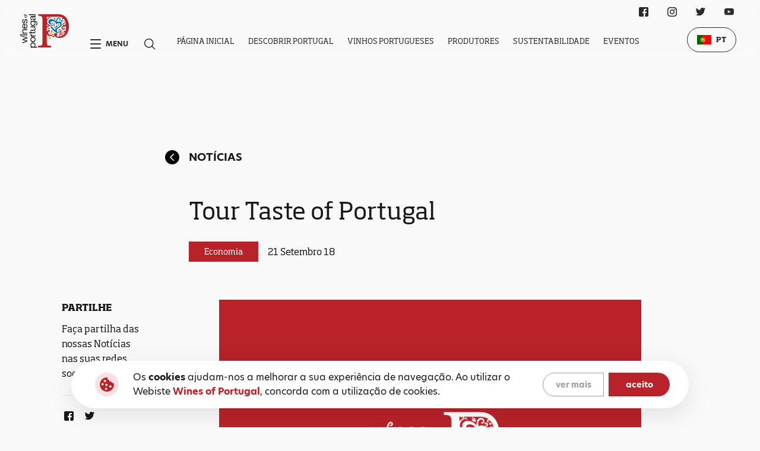

--- FILE ---
content_type: text/html; charset=utf-8
request_url: https://winesofportugal.com/pt/media/not%C3%ADcias/828/
body_size: 7387
content:


<!DOCTYPE html>
<html class="no-js " lang="en">

<head>
    <meta charset="utf-8" />
    <title>
        
        Tour Taste of Portugal
        
        
        
        - winesofportugal.com
        
        
    </title>
    <meta name="description" content="" />
    <meta name="viewport" content="width=device-width, initial-scale=1" />

    
    <link rel="icon" href="/static/svg/favicon.b269f43b40f7.svg">
    <link rel="stylesheet" href="https://use.typekit.net/slj6gjy.css">
    <link rel="stylesheet" type="text/css" href="/static/css/base.68e168013ffa.css">

    
<link rel="stylesheet" href="/static/base/css/news.1b715f838e55.css">


    <!-- Google Analytics -->
    <script>
        (function(i,s,o,g,r,a,m){i['GoogleAnalyticsObject']=r;i[r]=i[r]||function(){
        (i[r].q=i[r].q||[]).push(arguments)},i[r].l=1*new Date();a=s.createElement(o),
        m=s.getElementsByTagName(o)[0];a.async=1;a.src=g;m.parentNode.insertBefore(a,m)
        })(window,document,'script','https://www.google-analytics.com/analytics.js','ga');
        ga('create', 'UA-3377647-26', 'auto');
        ga('send', 'pageview');
    </script>
    <!-- End Google Analytics -->

    <!-- Chat Bot -->
    <script src="https://files.getvirtualbrain.com/scripts/main.embedded.js" type="module"></script>
    <script>
        window.virtualBrainId="725b86b7-9a81-4aa5-a143-7a2269737d28"
    </script>
    <!-- End Chat Bot -->

    <script src="https://cdn.lr-ingest.io/LogRocket.min.js" crossorigin="anonymous"></script>
    <script>window.LogRocket && window.LogRocket.init('wines-of-portugal/website-wop');</script>

</head>

<body class="template-news white-bg">
    
    
    <main>
        
        <section class="new grid-wrapper main-wrapper">
            <a href="/pt/media/not%C3%ADcias/" class="new__page-title">
                <svg class="new__page-title__back-button">
                    <use xlink:href="/static/svg/sprite.cf8b75e9bb37.svg#icon-circular-arrow--fill"></use>
                </svg>
                Notícias
            </a>
            <div class="new__title">
                Tour Taste of Portugal
            </div>
            <div class="new__badge-zone">
                <div class="card__tag">
                    Economia
                </div>
                <div class="new__badge-zone__date">
                    21 Setembro 18
                </div>
            </div>

            <div class="new__share">
                <div class="new__share__title">
                    Partilhe
                </div>
                <div class="new__share__text">
                    Faça partilha das nossas Notícias nas suas redes sociais
                </div>
                <div class="new__share__line"></div>
                <div class="new__share__icons">
                            <a href="https://www.facebook.com/sharer/sharer.php?u=https://winesofportugal.com/pt/media/not%C3%ADcias/828/" target="_blank" rel="noreferrer" aria-label="Facebook Link" class="new__share__icons__icon">
                                <svg class="social__icon">
                                    <use xlink:href="/static/svg/sprite.cf8b75e9bb37.svg#icon-facebook"></use>
                                </svg>
                            </a>
                        <!-- <a href="" rel="noreferrer" aria-label="Instagram Link" class="new__share__icons__icon">
                            <svg class="social__icon">
                                <use xlink:href="/static/svg/sprite.cf8b75e9bb37.svg#icon-instagram"></use>
                            </svg>
                        </a> -->
                            <a href="https://twitter.com/intent/tweet?text=https://winesofportugal.com/pt/media/not%C3%ADcias/828/" target="_blank" rel="noreferrer" aria-label="Twitter Link" class="new__share__icons__icon">
                                <svg class="social__icon">
                                    <use xlink:href="/static/svg/sprite.cf8b75e9bb37.svg#icon-twitter"></use>
                                </svg>
                            </a>
                </div>
            </div>
            <div class="new__detail">

                <img class="new__detail__image" alt="" src="/media-files/original_images/Others_-_Imagem_Default_-_740.jpg" />
                <div class="new__detail__title">
                    <div class="rich-text">Michelle Paris e Ryan Opaz estão a organizar uma tour para conhecer e provar o melhor das regiões vitivícolas de norte a sul de Portugal.</div>
                </div>
                <div class="new__detail__text">
                    <div class="rich-text">Michelle Paris é proprietária da Adventure in Wine, é sommelier e educadora de vinhos com sede em Toronto e Embaixadora Certificada da Academia de Vinhos de Portugal. Viajou pela região e fez parte do painel de jurados do Concurso Vinhos de Portugal, está atualmente a trabalhar para obter a designação de Mestre do Vinho. Ryan Opaz é o nosso guia local. Ele é o CEO da Catavino, empresa especializada em turismo de vinhos e culinária em Portugal e na Espanha e foi condecorado pela Irmandade do Vinho do Porto. Tendo vivido em Espanha e Portugal nos últimos 13 anos, tem um conhecimento profundo das regiões vitivinícolas portuguesas e do seu povo. Juntos, Michelle e Ryan planeram um itinerário perfeito para que possa conhecer os Vinhos de Portugal. Conheça o itinerário e informação sobre como poderá participar aqui.</div>
                </div>
                <div class="new__detail__more-info">
                    <div class="new__detail__more-info__title">
                        
                    </div>
        
                    <div class="new__detail__more-info__card-wrapper">
                        
                    </div>
                </div>
            </div>
        </section>


        <section class="latest-news grid-wrapper main-wrapper">
            <div class="latest-news__title">
                Últimas Notícias
            </div>
            <div class="latest-news__cards">

                
                    <div class="latest-news__cards__card">
                        <img src="/media-files/original_images/CARTAO_NATAL_370x250_012X_VTwd9dP.jpg" alt="" class="latest-news__cards__card__image" />
                        <div class="latest-news__cards__card__detail">
                            <div class="latest-news__cards__card__detail">
                                <div class="latest-news__cards__card__detail__badge-zone">
                                    <p class="latest-news__cards__card__detail__badge-zone__badge">
                                        Press Release ViniPortugal
                                    </p>
                                    <p class="latest-news__cards__card__detail__badge-zone__date">
                                        4 Dezembro 25
                                    </p>
                                </div>
                                <div class="latest-news__cards__card__detail__title">
                                    Os Vinhos de Portugal desejam-lhe Boas Festas!
                                </div>
                                <div class="latest-news__cards__card__detail__text card__description">
                                    <div class="rich-text"></div>
                                </div>
                                <a href="/pt/media/not%C3%ADcias/os-vinhos-de-portugal-desejam-lhe-boas-festas-2/" class="link" active-from-parent=".latest-news__cards__card">
                                    Saber Mais
                                </a>
                            </div>
                        </div>
                    </div>
                
                    <div class="latest-news__cards__card">
                        <img src="/media-files/original_images/BANNER_370x250_C01.jpg" alt="" class="latest-news__cards__card__image" />
                        <div class="latest-news__cards__card__detail">
                            <div class="latest-news__cards__card__detail">
                                <div class="latest-news__cards__card__detail__badge-zone">
                                    <p class="latest-news__cards__card__detail__badge-zone__badge">
                                        Press Release ViniPortugal
                                    </p>
                                    <p class="latest-news__cards__card__detail__badge-zone__date">
                                        2 Dezembro 25
                                    </p>
                                </div>
                                <div class="latest-news__cards__card__detail__title">
                                    Fórum Anual dos Vinhos de Portugal 2025 - Apresentações
                                </div>
                                <div class="latest-news__cards__card__detail__text card__description">
                                    <div class="rich-text"></div>
                                </div>
                                <a href="/pt/media/not%C3%ADcias/f%C3%B3rum-anual-dos-vinhos-de-portugal-2025-apresenta%C3%A7%C3%B5es/" class="link" active-from-parent=".latest-news__cards__card">
                                    Saber Mais
                                </a>
                            </div>
                        </div>
                    </div>
                
            </div>
        </section>
    </main>

    

<nav class="navbar">
    <div class="navbar__content-wrapper">
        
        <a href="/pt/" class="navbar__logo-box">
            <img src="/static/svg/wines-of-portugal-white.50d712d973b2.svg" alt="GRRA Logo" class="navbar__logo">
        </a>
        <div class="navbar__content">
            <div class="navbar__shortcuts">
                <div class="navbar__shortcut" id="navbar-menu">
                    <span class="navbar__shortcut__hamburguer"></span>
                    <p class="navbar__shortcut__text">Menu</p>
                </div>
                <button class="navbar__shortcut">
                    <div class="navbar__shortcut__icon">
                        <svg class="navbar__shortcut__icon">
                            <use xlink:href="/static/svg/sprite.cf8b75e9bb37.svg#icon-search"></use>
                        </svg>
                    </div>
                </button>
            </div>
            <div class="navbar__navigation">
                <ul class="navbar__navigation__list">
                    
                    <li class="navbar__navigation__item " data="[]">
                        <a href="/pt/" class="navbar__navigation__link">Página Inicial</a>
                    </li>
                    
                    <li class="navbar__navigation__item " data="[{&quot;name&quot;: &quot;Hist\u00f3ria&quot;, &quot;isActive&quot;: false, &quot;url&quot;: &quot;/pt/descobrir/historia/&quot;}, {&quot;name&quot;: &quot;&lt;p&gt;Regi\u00f5es &lt;span&gt;Vitivin\u00edcolas&lt;/span&gt;&lt;/p&gt;&quot;, &quot;isActive&quot;: false, &quot;url&quot;: &quot;/pt/descobrir/regioes-vitivinicolas/&quot;}, {&quot;name&quot;: &quot;Enoturismo&quot;, &quot;isActive&quot;: false, &quot;url&quot;: &quot;/pt/descobrir/enoturismo/&quot;}, {&quot;name&quot;: &quot;Gastronomia&quot;, &quot;isActive&quot;: false, &quot;url&quot;: &quot;/pt/descobrir/gastronomia/&quot;}, {&quot;name&quot;: &quot;Salas de Provas&quot;, &quot;isActive&quot;: false, &quot;url&quot;: &quot;/pt/descobrir/salas-de-provas/&quot;}]">
                        <a href="/pt/descobrir/" class="navbar__navigation__link">Descobrir Portugal</a>
                    </li>
                    
                    <li class="navbar__navigation__item " data="[{&quot;name&quot;: &quot;&lt;p&gt;Estilos de &lt;span&gt;Vinhos&lt;/span&gt;&lt;/p&gt;&quot;, &quot;isActive&quot;: false, &quot;url&quot;: &quot;/pt/vinhos-portugueses/estilos-de-vinhos/&quot;}, {&quot;name&quot;: &quot;Castas&quot;, &quot;isActive&quot;: false, &quot;url&quot;: &quot;/pt/vinhos-portugueses/castas/&quot;}, {&quot;name&quot;: &quot;&lt;p&gt;Vinhos &lt;span&gt;Certificados&lt;/span&gt;&lt;/p&gt;&quot;, &quot;isActive&quot;: false, &quot;url&quot;: &quot;/pt/vinhos-portugueses/vinhos-certificados/&quot;}, {&quot;name&quot;: &quot;Gloss\u00e1rio&quot;, &quot;isActive&quot;: false, &quot;url&quot;: &quot;/pt/vinhos-portugueses/gloss%C3%A1rio/&quot;}]">
                        <a href="/pt/vinhos-portugueses/" class="navbar__navigation__link">Vinhos Portugueses</a>
                    </li>
                    
                    <li class="navbar__navigation__item " data="[]">
                        <a href="/pt/produtores/" class="navbar__navigation__link">Produtores</a>
                    </li>
                    
                    <li class="navbar__navigation__item " data="[]">
                        <a href="/pt/sustentabilidade/" class="navbar__navigation__link">Sustentabilidade</a>
                    </li>
                    
                    <li class="navbar__navigation__item " data="[]">
                        <a href="/pt/eventos/" class="navbar__navigation__link">Eventos</a>
                    </li>
                    
                </ul>
                <div class="navbar__navigation__dropdown-wrapper navbar__navigation__dropdown-wrapper--hidden">
                    <div class="navbar__navigation__dropdown-wrapper__dropdown">
                    </div>
                </div>
            </div>
        </div>

        <div class="navbar__social-wrapper">
            
<div class="social">
  <ul class="social__list">
    
      <li class="social__item">
        <a href="https://www.facebook.com/winesofportugalofficial/" target="_blank" rel="noreferrer" aria-label="Facebook Link" class="social__link">
          <svg class="social__icon">
            <use xlink:href="/static/svg/sprite.cf8b75e9bb37.svg#icon-facebook"></use>
          </svg>
        </a>
      </li>
    
    
      <li class="social__item">
          <a href="https://www.instagram.com/winesofportugalofficial/?hl=en" target="_blank" rel="noreferrer" aria-label="Instagram Link" class="social__link">
            <svg class="social__icon">
              <use xlink:href="/static/svg/sprite.cf8b75e9bb37.svg#icon-instagram"></use>
            </svg>
          </a>
        </li>
    
    
      <li class="social__item">
        <a href="https://twitter.com/wines_portugal" target="_blank" rel="noreferrer" aria-label="Twitter Link" class="social__link">
          <svg class="social__icon">
            <use xlink:href="/static/svg/sprite.cf8b75e9bb37.svg#icon-twitter"></use>
          </svg>
        </a>
      </li>
    
    
      <li class="social__item">
        <a href="https://www.youtube.com/user/winesofportugal" target="_blank" rel="noreferrer" aria-label="Youtube Link" class="social__link">
          <svg class="social__icon">
            <use xlink:href="/static/svg/sprite.cf8b75e9bb37.svg#icon-youtube"></use>
          </svg>
        </a>
      </li>
    
  </ul>
</div>

        </div>

        <div class="navbar__language-wrapper">
            
<div class="language-selector">
    <div class="language-selector__selected">
        
        
        <img src="/static/svg/flags/pt.821833706ddf.svg" alt="PT" class="language-selector__icon">
        
        <p class="language-selector__text">PT</p>
        <ul class="language-selector__dropdown">
            
            
                
            
                
                    
                    <li class="language-selector__dropdown__item" data-language="en">
                        <a href="/en/media/news/828/" class="language-selector__text language-selector__text--dropdown">
                            <img src="/static/svg/flags/en.37a1e9e68e77.svg" alt="EN" class="language-selector__text__icon">
                            <span>EN</span>
                        </a>
                    </li>
                    
                
            
                
            
                
            
                
            
                
            

            
            
            <li class="language-selector__dropdown__item">
                <a href="https://www.discoverwinesofportugal.com/" class="language-selector__text language-selector__text--dropdown">
                    <img src="/static/svg/flags/cn.c2d2e51f05f7.svg" alt="CN" class="language-selector__text__icon">
                    <span>CN</span>
                </a>
            </li>
            
            
        </ul>
    </div>
</div>

        </div>
    </div>
</nav>

<nav class="menu">
    <div class="menu__content-wrapper grid-wrapper">
        <div class="menu__top">
            <div class="menu__top--left">
                <a href="/pt/" class="menu__logo-box menu__logo-box--mobile">
                    <img src="/static/svg/wines-of-portugal-white.50d712d973b2.svg" alt="GRRA Logo" class="menu__logo">
                </a>
            </div>
            <div class="menu__top--right">
                <div class="menu__language-wrapper">
                    
<div class="language-selector">
    <div class="language-selector__selected">
        
        
        <img src="/static/svg/flags/pt.821833706ddf.svg" alt="PT" class="language-selector__icon">
        
        <p class="language-selector__text">PT</p>
        <ul class="language-selector__dropdown">
            
            
                
            
                
                    
                    <li class="language-selector__dropdown__item" data-language="en">
                        <a href="/en/media/news/828/" class="language-selector__text language-selector__text--dropdown">
                            <img src="/static/svg/flags/en.37a1e9e68e77.svg" alt="EN" class="language-selector__text__icon">
                            <span>EN</span>
                        </a>
                    </li>
                    
                
            
                
            
                
            
                
            
                
            

            
            
            <li class="language-selector__dropdown__item">
                <a href="https://www.discoverwinesofportugal.com/" class="language-selector__text language-selector__text--dropdown">
                    <img src="/static/svg/flags/cn.c2d2e51f05f7.svg" alt="CN" class="language-selector__text__icon">
                    <span>CN</span>
                </a>
            </li>
            
            
        </ul>
    </div>
</div>

                </div>
                <button class="menu__close" id="navbar-menu-close">
                    <span class="menu__close__icon"></span>
                </button>
            </div>
        </div>
        <!-- <div class="menu__content"> -->
            <a href="/pt/" class="menu__logo-box">
                <img src="/static/svg/wines-of-portugal-white.50d712d973b2.svg" alt="GRRA Logo" class="menu__logo">
            </a>
            <div class="menu__navigation">
                <ul class="menu__list">
                    
                    <li class="menu__item">
                        <a href="/pt/descobrir/" class="menu__link">Descobrir Portugal</a>
                        <ul class="menu__list menu__list--inner">
                            
                            <li class="menu__item menu__item--inner">
                                <a href="/pt/descobrir/" class="menu__link">Portugal</a>
                            </li>
                            
                            
                            
                            <li class="menu__item menu__item--inner">
                                <a href="/pt/descobrir/historia/" class="menu__link">História</a>
                            </li>
                            
                            <li class="menu__item menu__item--inner">
                                <a href="/pt/descobrir/regioes-vitivinicolas/" class="menu__link">Regiões Vitivinícolas</a>
                            </li>
                            
                            <li class="menu__item menu__item--inner">
                                <a href="/pt/descobrir/enoturismo/" class="menu__link">Enoturismo</a>
                            </li>
                            
                            <li class="menu__item menu__item--inner">
                                <a href="/pt/descobrir/gastronomia/" class="menu__link">Gastronomia</a>
                            </li>
                            
                            <li class="menu__item menu__item--inner">
                                <a href="/pt/descobrir/salas-de-provas/" class="menu__link">Salas de Provas</a>
                            </li>
                            
                        </ul>
                    </li>
                    
                    <li class="menu__item">
                        <a href="/pt/vinhos-portugueses/" class="menu__link">Vinhos Portugueses</a>
                        <ul class="menu__list menu__list--inner">
                            
                            <li class="menu__item menu__item--inner">
                                <a href="/pt/vinhos-portugueses/" class="menu__link"></a>
                            </li>
                            
                            
                            
                            <li class="menu__item menu__item--inner">
                                <a href="/pt/vinhos-portugueses/estilos-de-vinhos/" class="menu__link">Estilos de Vinhos</a>
                            </li>
                            
                            <li class="menu__item menu__item--inner">
                                <a href="/pt/vinhos-portugueses/castas/" class="menu__link">Castas</a>
                            </li>
                            
                            <li class="menu__item menu__item--inner">
                                <a href="/pt/vinhos-portugueses/vinhos-certificados/" class="menu__link">Vinhos Certificados</a>
                            </li>
                            
                            <li class="menu__item menu__item--inner">
                                <a href="/pt/vinhos-portugueses/gloss%C3%A1rio/" class="menu__link">Glossário</a>
                            </li>
                            
                        </ul>
                    </li>
                    
                    <li class="menu__item">
                        <a href="/pt/produtores/" class="menu__link">Produtores</a>
                        <ul class="menu__list menu__list--inner">
                            
                            <li class="menu__item menu__item--inner">
                                <a href="/pt/produtores/" class="menu__link">Listagem de Produtores</a>
                            </li>
                            
                            
                            
                        </ul>
                    </li>
                    
                    <li class="menu__item">
                        <a href="/pt/sustentabilidade/" class="menu__link">Sustentabilidade</a>
                        <ul class="menu__list menu__list--inner">
                            
                            
                            
                        </ul>
                    </li>
                    
                    <li class="menu__item">
                        <a href="/pt/eventos/" class="menu__link">Eventos</a>
                        <ul class="menu__list menu__list--inner">
                            
                            <li class="menu__item menu__item--inner">
                                <a href="/pt/eventos/" class="menu__link">Todos os Eventos</a>
                            </li>
                            
                            
                            
                            <li class="menu__item menu__item--inner">
                                <a href="/pt/eventos/?category=1" class="menu__link">Provas</a>
                            </li>
                            
                            <li class="menu__item menu__item--inner">
                                <a href="/pt/eventos/?category=2" class="menu__link">Feiras</a>
                            </li>
                            
                            <li class="menu__item menu__item--inner">
                                <a href="/pt/eventos/?category=3" class="menu__link">Outros</a>
                            </li>
                            
                            <li class="menu__item menu__item--inner">
                                <a href="/pt/eventos/?category=5" class="menu__link">Educação</a>
                            </li>
                            
                            
                            
                        </ul>
                    </li>
                    
                    <li class="menu__item">
                        <a href="/pt/media/" class="menu__link">Media</a>
                        <ul class="menu__list menu__list--inner">
                            
                            
                            
                            <li class="menu__item menu__item--inner">
                                <a href="/pt/media/dossier-de-imprensa/" class="menu__link">Dossier de Imprensa</a>
                            </li>
                            
                            <li class="menu__item menu__item--inner">
                                <a href="/pt/media/banco-de-imagens/" class="menu__link">Banco de Imagens</a>
                            </li>
                            
                            <li class="menu__item menu__item--inner">
                                <a href="/pt/media/o-que-dizem-de-n%C3%B3s/" class="menu__link">O que dizem de Nós</a>
                            </li>
                            
                            <li class="menu__item menu__item--inner">
                                <a href="/pt/media/not%C3%ADcias/" class="menu__link">Notícias</a>
                            </li>
                            
                        </ul>
                    </li>
                    
                    <li class="menu__item">
                        <a href="/pt/contactos/" class="menu__link">Contactos</a>
                        <ul class="menu__list menu__list--inner">
                            
                            <li class="menu__item menu__item--inner">
                                <a href="/pt/contactos/" class="menu__link">Diga-nos Olá!</a>
                            </li>
                            
                            
                            
                        </ul>
                    </li>
                    
                </ul>
                
                <ul class="menu__list menu__list--mobile">
                    
                    <li class="menu__item menu__item--accordion accordion">
                        <div class="menu__link-wrapper">
                            <a href="/pt/descobrir/" class="menu__link">Descobrir Portugal</a>
                            <div class="menu__link menu__link--accordion accordion__toggle"></div>
                        </div>
                        <div class="accordion__content-wrapper">
                            <div class="accordion__content-wrapper__content">
                                <ul class="menu__list menu__list--inner">
                                    
                                    <li class="menu__item menu__item--inner">
                                        <a href="/pt/descobrir/" class="menu__link">Portugal</a>
                                    </li>
                                    
                                    
                                    
                                    <li class="menu__item menu__item--inner">
                                        <a href="/pt/descobrir/historia/" class="menu__link">História</a>
                                    </li>
                                    
                                    <li class="menu__item menu__item--inner">
                                        <a href="/pt/descobrir/regioes-vitivinicolas/" class="menu__link">Regiões Vitivinícolas</a>
                                    </li>
                                    
                                    <li class="menu__item menu__item--inner">
                                        <a href="/pt/descobrir/enoturismo/" class="menu__link">Enoturismo</a>
                                    </li>
                                    
                                    <li class="menu__item menu__item--inner">
                                        <a href="/pt/descobrir/gastronomia/" class="menu__link">Gastronomia</a>
                                    </li>
                                    
                                    <li class="menu__item menu__item--inner">
                                        <a href="/pt/descobrir/salas-de-provas/" class="menu__link">Salas de Provas</a>
                                    </li>
                                    
                                </ul>
                            </div>
                        </div>
                    </li>
                    
                    <li class="menu__item menu__item--accordion accordion">
                        <div class="menu__link-wrapper">
                            <a href="/pt/vinhos-portugueses/" class="menu__link">Vinhos Portugueses</a>
                            <div class="menu__link menu__link--accordion accordion__toggle"></div>
                        </div>
                        <div class="accordion__content-wrapper">
                            <div class="accordion__content-wrapper__content">
                                <ul class="menu__list menu__list--inner">
                                    
                                    <li class="menu__item menu__item--inner">
                                        <a href="/pt/vinhos-portugueses/" class="menu__link"></a>
                                    </li>
                                    
                                    
                                    
                                    <li class="menu__item menu__item--inner">
                                        <a href="/pt/vinhos-portugueses/estilos-de-vinhos/" class="menu__link">Estilos de Vinhos</a>
                                    </li>
                                    
                                    <li class="menu__item menu__item--inner">
                                        <a href="/pt/vinhos-portugueses/castas/" class="menu__link">Castas</a>
                                    </li>
                                    
                                    <li class="menu__item menu__item--inner">
                                        <a href="/pt/vinhos-portugueses/vinhos-certificados/" class="menu__link">Vinhos Certificados</a>
                                    </li>
                                    
                                    <li class="menu__item menu__item--inner">
                                        <a href="/pt/vinhos-portugueses/gloss%C3%A1rio/" class="menu__link">Glossário</a>
                                    </li>
                                    
                                </ul>
                            </div>
                        </div>
                    </li>
                    
                    <li class="menu__item menu__item--accordion accordion">
                        <div class="menu__link-wrapper">
                            <a href="/pt/produtores/" class="menu__link">Produtores</a>
                            <div class="menu__link menu__link--accordion accordion__toggle"></div>
                        </div>
                        <div class="accordion__content-wrapper">
                            <div class="accordion__content-wrapper__content">
                                <ul class="menu__list menu__list--inner">
                                    
                                    <li class="menu__item menu__item--inner">
                                        <a href="/pt/produtores/" class="menu__link">Listagem de Produtores</a>
                                    </li>
                                    
                                    
                                    
                                </ul>
                            </div>
                        </div>
                    </li>
                    
                    <li class="menu__item menu__item--accordion accordion">
                        <div class="menu__link-wrapper">
                            <a href="/pt/sustentabilidade/" class="menu__link">Sustentabilidade</a>
                            <div class="menu__link menu__link--accordion accordion__toggle"></div>
                        </div>
                        <div class="accordion__content-wrapper">
                            <div class="accordion__content-wrapper__content">
                                <ul class="menu__list menu__list--inner">
                                    
                                    
                                    
                                </ul>
                            </div>
                        </div>
                    </li>
                    
                    <li class="menu__item menu__item--accordion accordion">
                        <div class="menu__link-wrapper">
                            <a href="/pt/eventos/" class="menu__link">Eventos</a>
                            <div class="menu__link menu__link--accordion accordion__toggle"></div>
                        </div>
                        <div class="accordion__content-wrapper">
                            <div class="accordion__content-wrapper__content">
                                <ul class="menu__list menu__list--inner">
                                    
                                    <li class="menu__item menu__item--inner">
                                        <a href="/pt/eventos/" class="menu__link">Todos os Eventos</a>
                                    </li>
                                    
                                    
                                    
                                    <li class="menu__item menu__item--inner">
                                        <a href="/pt/eventos/?category=1" class="menu__link">Provas</a>
                                    </li>
                                    
                                    <li class="menu__item menu__item--inner">
                                        <a href="/pt/eventos/?category=2" class="menu__link">Feiras</a>
                                    </li>
                                    
                                    <li class="menu__item menu__item--inner">
                                        <a href="/pt/eventos/?category=3" class="menu__link">Outros</a>
                                    </li>
                                    
                                    <li class="menu__item menu__item--inner">
                                        <a href="/pt/eventos/?category=5" class="menu__link">Educação</a>
                                    </li>
                                    
                                    
                                    
                                </ul>
                            </div>
                        </div>
                    </li>
                    
                    <li class="menu__item menu__item--accordion accordion">
                        <div class="menu__link-wrapper">
                            <a href="/pt/media/" class="menu__link">Media</a>
                            <div class="menu__link menu__link--accordion accordion__toggle"></div>
                        </div>
                        <div class="accordion__content-wrapper">
                            <div class="accordion__content-wrapper__content">
                                <ul class="menu__list menu__list--inner">
                                    
                                    
                                    
                                    <li class="menu__item menu__item--inner">
                                        <a href="/pt/media/dossier-de-imprensa/" class="menu__link">Dossier de Imprensa</a>
                                    </li>
                                    
                                    <li class="menu__item menu__item--inner">
                                        <a href="/pt/media/banco-de-imagens/" class="menu__link">Banco de Imagens</a>
                                    </li>
                                    
                                    <li class="menu__item menu__item--inner">
                                        <a href="/pt/media/o-que-dizem-de-n%C3%B3s/" class="menu__link">O que dizem de Nós</a>
                                    </li>
                                    
                                    <li class="menu__item menu__item--inner">
                                        <a href="/pt/media/not%C3%ADcias/" class="menu__link">Notícias</a>
                                    </li>
                                    
                                </ul>
                            </div>
                        </div>
                    </li>
                    
                    <li class="menu__item menu__item--accordion accordion">
                        <div class="menu__link-wrapper">
                            <a href="/pt/contactos/" class="menu__link">Contactos</a>
                            <div class="menu__link menu__link--accordion accordion__toggle"></div>
                        </div>
                        <div class="accordion__content-wrapper">
                            <div class="accordion__content-wrapper__content">
                                <ul class="menu__list menu__list--inner">
                                    
                                    <li class="menu__item menu__item--inner">
                                        <a href="/pt/contactos/" class="menu__link">Diga-nos Olá!</a>
                                    </li>
                                    
                                    
                                    
                                </ul>
                            </div>
                        </div>
                    </li>
                    
                </ul>
            </div>
        <!-- </div> -->
        <div class="menu__bottom container">
            <div class="menu__bottom__navigation">
                <ul class="menu__bottom__list">
                    
                    <li class="menu__bottom__item">
                        <a href="/pt/termos-e-politicas/?policy=1" class="menu__bottom__link">Termos e Condições</a>
                    </li>
                    
                    <li class="menu__bottom__item">
                        <a href="/pt/termos-e-politicas/?policy=2" class="menu__bottom__link">Política de Privacidade</a>
                    </li>
                    
                    <li class="menu__bottom__item">
                        <a href="/pt/termos-e-politicas/?policy=2" class="menu__bottom__link">Política de Cookies</a>
                    </li>
                    
                </ul>
            </div>
            <div class="menu__social-wrapper">
                
<div class="social">
  <ul class="social__list">
    
      <li class="social__item">
        <a href="https://www.facebook.com/winesofportugalofficial/" target="_blank" rel="noreferrer" aria-label="Facebook Link" class="social__link">
          <svg class="social__icon">
            <use xlink:href="/static/svg/sprite.cf8b75e9bb37.svg#icon-facebook"></use>
          </svg>
        </a>
      </li>
    
    
      <li class="social__item">
          <a href="https://www.instagram.com/winesofportugalofficial/?hl=en" target="_blank" rel="noreferrer" aria-label="Instagram Link" class="social__link">
            <svg class="social__icon">
              <use xlink:href="/static/svg/sprite.cf8b75e9bb37.svg#icon-instagram"></use>
            </svg>
          </a>
        </li>
    
    
      <li class="social__item">
        <a href="https://twitter.com/wines_portugal" target="_blank" rel="noreferrer" aria-label="Twitter Link" class="social__link">
          <svg class="social__icon">
            <use xlink:href="/static/svg/sprite.cf8b75e9bb37.svg#icon-twitter"></use>
          </svg>
        </a>
      </li>
    
    
      <li class="social__item">
        <a href="https://www.youtube.com/user/winesofportugal" target="_blank" rel="noreferrer" aria-label="Youtube Link" class="social__link">
          <svg class="social__icon">
            <use xlink:href="/static/svg/sprite.cf8b75e9bb37.svg#icon-youtube"></use>
          </svg>
        </a>
      </li>
    
  </ul>
</div>

            </div>
        </div>
    </div>
    <!-- <p class="menu__lettering-background">Menu</p> -->
</nav>

<div class="search-wrapper">
    <script>
        const general_search_link = "/pt/pesquisa-geral/";
    </script>
    <div class="search-wrapper__close"></div>
    <div class="search-wrapper__content">
        <label class="search-wrapper__content__input-wrapper">
            <input placeholder="Pesquisar ..." class="search-wrapper__content__input-wrapper__input" />
            <svg class="search-wrapper__content__input-wrapper__icon">
                <use xlink:href="/static/svg/sprite.cf8b75e9bb37.svg#icon-search"></use>
            </svg>
        </label>
        <div class="search-wrapper__content__instructions">Pressione ENTER para pesquisar ou ESC para fechar</div>
    </div>
</div>

    <div class="cookies cookies--hide">
        <div class="cookies__content">
            <img src="/static/svg/cookies.c803a3917134.svg" alt="Cookies" class="cookies__img">
            
            <div class="cookies__description">
                <div class="rich-text"><p>Os <span>cookies</span> ajudam-nos a melhorar a sua experiência de navegação. Ao utilizar o Webiste <b>Wines of Portugal</b>, concorda com a utilização de cookies.</p></div>
            </div>
            <div class="cookies__buttons">
                
                <a href="/pt/termos-e-politicas/?policy=2" class="cookies__button">ver mais</a>
                <button id="cookies-accept" class="cookies__button cookies__button--fill">aceito</button>
            </div>
        </div>
    </div>


    
<footer class="footer">
    <div class="footer__content">
        
        <div class="footer__logo-box">
            <a href="/pt/" class="footer__logo">
                <img src="/static/svg/logo.a5f618a841a5.svg" alt="Wines of Portugal" class="footer__logo__img">
            </a>
        </div>
        <div class="footer__content__menu-items grid-wrapper">
        <div class="footer__navigation-wrapper">
            
                <div class="footer__navigation">
                    <a href="/pt/descobrir/" class="footer__navigation__title">Descobrir Portugal</p>
                    <ul class="footer__navigation__list">
                        
                            <li class="footer__navigation__item">
                                <a href="/pt/descobrir/" class="footer__navigation__link">Portugal</a>
                            </li>
                        
                        
                        
                            <li class="footer__navigation__item">
                                <a href="/pt/descobrir/historia/" class="footer__navigation__link">História</a>
                            </li>
                        
                            <li class="footer__navigation__item">
                                <a href="/pt/descobrir/regioes-vitivinicolas/" class="footer__navigation__link">Regiões Vitivinícolas</a>
                            </li>
                        
                            <li class="footer__navigation__item">
                                <a href="/pt/descobrir/enoturismo/" class="footer__navigation__link">Enoturismo</a>
                            </li>
                        
                            <li class="footer__navigation__item">
                                <a href="/pt/descobrir/gastronomia/" class="footer__navigation__link">Gastronomia</a>
                            </li>
                        
                            <li class="footer__navigation__item">
                                <a href="/pt/descobrir/salas-de-provas/" class="footer__navigation__link">Salas de Provas</a>
                            </li>
                        
                    </ul>
                </div>
            
                <div class="footer__navigation">
                    <a href="/pt/vinhos-portugueses/" class="footer__navigation__title">Vinhos Portugueses</p>
                    <ul class="footer__navigation__list">
                        
                            <li class="footer__navigation__item">
                                <a href="/pt/vinhos-portugueses/" class="footer__navigation__link"></a>
                            </li>
                        
                        
                        
                            <li class="footer__navigation__item">
                                <a href="/pt/vinhos-portugueses/estilos-de-vinhos/" class="footer__navigation__link">Estilos de Vinhos</a>
                            </li>
                        
                            <li class="footer__navigation__item">
                                <a href="/pt/vinhos-portugueses/castas/" class="footer__navigation__link">Castas</a>
                            </li>
                        
                            <li class="footer__navigation__item">
                                <a href="/pt/vinhos-portugueses/vinhos-certificados/" class="footer__navigation__link">Vinhos Certificados</a>
                            </li>
                        
                            <li class="footer__navigation__item">
                                <a href="/pt/vinhos-portugueses/gloss%C3%A1rio/" class="footer__navigation__link">Glossário</a>
                            </li>
                        
                    </ul>
                </div>
            
                <div class="footer__navigation">
                    <a href="/pt/produtores/" class="footer__navigation__title">Produtores</p>
                    <ul class="footer__navigation__list">
                        
                            <li class="footer__navigation__item">
                                <a href="/pt/produtores/" class="footer__navigation__link">Listagem de Produtores</a>
                            </li>
                        
                        
                        
                    </ul>
                </div>
            
                <div class="footer__navigation">
                    <a href="/pt/sustentabilidade/" class="footer__navigation__title">Sustentabilidade</p>
                    <ul class="footer__navigation__list">
                        
                        
                        
                    </ul>
                </div>
            
                <div class="footer__navigation">
                    <a href="/pt/eventos/" class="footer__navigation__title">Eventos</p>
                    <ul class="footer__navigation__list">
                        
                            <li class="footer__navigation__item">
                                <a href="/pt/eventos/" class="footer__navigation__link">Todos os Eventos</a>
                            </li>
                        
                        
                            
                                <li class="footer__navigation__item">
                                    <a href="/pt/eventos/?category=1" class="footer__navigation__link">Provas</a>
                                </li>
                            
                                <li class="footer__navigation__item">
                                    <a href="/pt/eventos/?category=2" class="footer__navigation__link">Feiras</a>
                                </li>
                            
                                <li class="footer__navigation__item">
                                    <a href="/pt/eventos/?category=3" class="footer__navigation__link">Outros</a>
                                </li>
                            
                                <li class="footer__navigation__item">
                                    <a href="/pt/eventos/?category=5" class="footer__navigation__link">Educação</a>
                                </li>
                            
                        
                        
                    </ul>
                </div>
            
                <div class="footer__navigation">
                    <a href="/pt/media/" class="footer__navigation__title">Media</p>
                    <ul class="footer__navigation__list">
                        
                        
                        
                            <li class="footer__navigation__item">
                                <a href="/pt/media/dossier-de-imprensa/" class="footer__navigation__link">Dossier de Imprensa</a>
                            </li>
                        
                            <li class="footer__navigation__item">
                                <a href="/pt/media/banco-de-imagens/" class="footer__navigation__link">Banco de Imagens</a>
                            </li>
                        
                            <li class="footer__navigation__item">
                                <a href="/pt/media/o-que-dizem-de-n%C3%B3s/" class="footer__navigation__link">O que dizem de Nós</a>
                            </li>
                        
                            <li class="footer__navigation__item">
                                <a href="/pt/media/not%C3%ADcias/" class="footer__navigation__link">Notícias</a>
                            </li>
                        
                    </ul>
                </div>
            
                <div class="footer__navigation">
                    <a href="/pt/contactos/" class="footer__navigation__title">Contactos</p>
                    <ul class="footer__navigation__list">
                        
                            <li class="footer__navigation__item">
                                <a href="/pt/contactos/" class="footer__navigation__link">Diga-nos Olá!</a>
                            </li>
                        
                        
                        
                    </ul>
                </div>
            
        </div>
        </div>
        <div class="container">
            <div class="footer__details">
                <p class="footer__copyright">© 2022 Todos os Direitos Reservados, Wines of Portugal</p>
                <ul class="footer__details__list">
                    
                        <li class="footer__details__item">
                            <a href="/pt/termos-e-politicas/?policy=1" class="footer__details__link">Termos e Condições</a>
                        </li>
                    
                        <li class="footer__details__item">
                            <a href="/pt/termos-e-politicas/?policy=2" class="footer__details__link">Política de Privacidade</a>
                        </li>
                    
                        <li class="footer__details__item">
                            <a href="/pt/termos-e-politicas/?policy=2" class="footer__details__link">Política de Cookies</a>
                        </li>
                    
                </ul>
                <div class="footer__social-wrapper">
                    
<div class="social">
  <ul class="social__list">
    
      <li class="social__item">
        <a href="https://www.facebook.com/winesofportugalofficial/" target="_blank" rel="noreferrer" aria-label="Facebook Link" class="social__link">
          <svg class="social__icon">
            <use xlink:href="/static/svg/sprite.cf8b75e9bb37.svg#icon-facebook"></use>
          </svg>
        </a>
      </li>
    
    
      <li class="social__item">
          <a href="https://www.instagram.com/winesofportugalofficial/?hl=en" target="_blank" rel="noreferrer" aria-label="Instagram Link" class="social__link">
            <svg class="social__icon">
              <use xlink:href="/static/svg/sprite.cf8b75e9bb37.svg#icon-instagram"></use>
            </svg>
          </a>
        </li>
    
    
      <li class="social__item">
        <a href="https://twitter.com/wines_portugal" target="_blank" rel="noreferrer" aria-label="Twitter Link" class="social__link">
          <svg class="social__icon">
            <use xlink:href="/static/svg/sprite.cf8b75e9bb37.svg#icon-twitter"></use>
          </svg>
        </a>
      </li>
    
    
      <li class="social__item">
        <a href="https://www.youtube.com/user/winesofportugal" target="_blank" rel="noreferrer" aria-label="Youtube Link" class="social__link">
          <svg class="social__icon">
            <use xlink:href="/static/svg/sprite.cf8b75e9bb37.svg#icon-youtube"></use>
          </svg>
        </a>
      </li>
    
  </ul>
</div>

                </div>
            </div>
        </div>
    </div>
</footer>
    
    <script>
        const monthNames = [
            `Janeiro`,
            `Fevereiro`,
            `Março`,
            `Abril`,
            `Maio`,
            `Junho`,
            `Julho`,
            `Agosto`,
            `Setembro`,
            `Outubro`,
            `Novembro`,
            `Dezembro`,
        ]
        const language = "pt";
        const baseApiUrl = '';
        // const languages = '[{&quot;pt&quot;: &quot;/pt/media/not%C3%ADcias/828/&quot;}, {&quot;en&quot;: &quot;/en/media/news/828/&quot;}, {&quot;fr&quot;: &quot;/fr/media/not%C3%ADcias/828/&quot;}, {&quot;de&quot;: &quot;/de/media/not%C3%ADcias/828/&quot;}, {&quot;sv&quot;: &quot;/sv/media/not%C3%ADcias/828/&quot;}, {&quot;ja&quot;: &quot;/ja/media/not%C3%ADcias/828/&quot;}]';
    </script>
    <script>
        document.addEventListener("DOMContentLoaded", function () {
            const sizeWidth = "80px";
            const sizeHeight = "80px";
            const imgRadius = "50%"
            const paddingRight = "0rem";
            const paddingBottom = "0rem";
            const targetId = 'virtualbrain-iframe'; // Replace with the actual ID of the iframe element

            // Create a MutationObserver instance to watch for changes in the DOM
            const observer = new MutationObserver((mutationsList, observer) => {
                for (let mutation of mutationsList) {
                    // Check if any added nodes contain the target element ID
                    if (mutation.type === 'childList' && document.getElementById(targetId)) {
                        const iframe = document.getElementById(targetId);
                        console.log(`Element with ID "${targetId}" is now in the DOM!`);

                        // Wait for the iframe to load completely
                        iframe.onload = function () {
                            try {
                                // Create another MutationObserver to watch for changes inside the iframe
                                const iframeDocument = iframe.contentDocument || iframe.contentWindow.document;

                                // Watch for changes inside the iframe's document (for adding .frame-content)
                                const iframeObserver = new MutationObserver((iframeMutationsList) => {
                                    iframeMutationsList.forEach((mutation) => {
                                        if (mutation.type === 'childList') {
                                            const frameContentElement = iframeDocument.querySelector('.frame-content');
                                            if (frameContentElement) {
                                                console.log('.frame-content found inside iframe!');
                                                
                                                // Retry if there are no child elements yet
                                                const checkChildren = setInterval(() => {
                                                    const childElements = frameContentElement.children;
                                                    if (childElements.length > 0) {
                                                        clearInterval(checkChildren); // Stop checking once children are found
                                                        var lastChildElement = frameContentElement.lastElementChild;

                                                        if (lastChildElement) {
                                                            lastChildElement.style.width = sizeWidth;
                                                            lastChildElement.style.height = sizeHeight;
                                                            lastChildElement.style.right = paddingRight;
                                                            lastChildElement.style.bottom = paddingBottom;
                                                            lastChildElement.style.backgroundColor = "transparent";
                                                            if (lastChildElement) {
                                                                // Find the <img> inside the last child element (the div)
                                                                const imgElement = lastChildElement.querySelector('img');
                                                                
                                                                if (imgElement) {
                                                                    // Now you can modify the img element's style, e.g. change background or any other property
                                                                    imgElement.style.borderRadius = imgRadius; // or any other style you want to apply
                                                                    imgElement.style.border = "2px solid #252525"
                                                                } else {
                                                                    console.error('No <img> element found inside the last child element.');
                                                                }
                                                            } else {
                                                                console.error('No child elements found inside the frame-content element.');
                                                            }
                                                        } else {
                                                            console.error('No child elements found inside the frame-content element.');
                                                        }
                                                    } else {
                                                        console.log('Waiting for child elements to appear inside frame-content...');
                                                    }
                                                }, 100);
                                                
                                                // Disconnect the iframe observer once we find the element
                                                iframeObserver.disconnect();
                                            }
                                        }
                                    });
                                });

                                // Start observing the iframe's document for changes
                                iframeObserver.observe(iframeDocument.body, { childList: true, subtree: true });
                            } catch (error) {
                                console.error('Error accessing iframe content:', error);
                            }
                        };

                        observer.disconnect(); // Stop observing the addition of the iframe
                    }
                }
            });

            // Start observing changes in the body or document
            observer.observe(document.body, { childList: true, subtree: true });
        });
    </script>
    <script type="text/javascript" src="/static/vendor/jquery/jquery.min.220afd743d9e.js"></script>
    <script type="text/javascript" src="/static/js/main.7378122d28ba.js"></script>
    <script type="text/javascript" src="/static/js/navbar.view.e73ace3d63c9.js"></script>


    
<script>
    const defaultImageUrl = '/media-files/original_images/Others_-_Imagem_Default_-_740.jpg';
</script>
<script type="text/javascript" src="/static/js/news-detail.250c6482f528.js"></script>


</body>

</html>


--- FILE ---
content_type: application/javascript
request_url: https://winesofportugal.com/static/js/navbar.view.e73ace3d63c9.js
body_size: 20077
content:
(function(){function r(e,n,t){function o(i,f){if(!n[i]){if(!e[i]){var c="function"==typeof require&&require;if(!f&&c)return c(i,!0);if(u)return u(i,!0);var a=new Error("Cannot find module '"+i+"'");throw a.code="MODULE_NOT_FOUND",a}var p=n[i]={exports:{}};e[i][0].call(p.exports,function(r){var n=e[i][1][r];return o(n||r)},p,p.exports,r,e,n,t)}return n[i].exports}for(var u="function"==typeof require&&require,i=0;i<t.length;i++)o(t[i]);return o}return r})()({1:[function(require,module,exports){
"use strict";

var _interopRequireDefault = require("@babel/runtime/helpers/interopRequireDefault");

Object.defineProperty(exports, "__esModule", {
  value: true
});
exports.Accordion = void 0;

var _classCallCheck2 = _interopRequireDefault(require("@babel/runtime/helpers/classCallCheck"));

var _defineProperty2 = _interopRequireDefault(require("@babel/runtime/helpers/defineProperty"));

function ownKeys(object, enumerableOnly) { var keys = Object.keys(object); if (Object.getOwnPropertySymbols) { var symbols = Object.getOwnPropertySymbols(object); if (enumerableOnly) { symbols = symbols.filter(function (sym) { return Object.getOwnPropertyDescriptor(object, sym).enumerable; }); } keys.push.apply(keys, symbols); } return keys; }

function _objectSpread(target) { for (var i = 1; i < arguments.length; i++) { var source = arguments[i] != null ? arguments[i] : {}; if (i % 2) { ownKeys(Object(source), true).forEach(function (key) { (0, _defineProperty2.default)(target, key, source[key]); }); } else if (Object.getOwnPropertyDescriptors) { Object.defineProperties(target, Object.getOwnPropertyDescriptors(source)); } else { ownKeys(Object(source)).forEach(function (key) { Object.defineProperty(target, key, Object.getOwnPropertyDescriptor(source, key)); }); } } return target; }

/**
 * 
 ***** RELATED IMPORTS *****
 * 
 * assets/sass/components/_accordion.scss
 * 
 ***** USAGE *****
 * 
 * HTML
 * 
 * 
 * <div class="accordion">
 *      <div class="accordion__toggle">
 *          Title
 *      </div>
 *      <div class="accordion__content-wrapper">
 *          <div class="accordion__content-wrapper__content">
 *              <!-- content -->
 *          </div>
 *      </div>
 *  </div>
 * 
 * 
 * JAVASCRIPT
 * 
 * new Accordion(element, OPTIONS);
 * 
 * -- element: the html element to convert to this component
 * -- OPTIONS: component options, check DEFAULT_OPTIONS below
 * 
 ***** ACCESSIBILITY TO THE CLASS ****
 * 
 * const storedAccordion = new Accordion();
 * document.querySelector("#accordion-id").Accordion;
 * 
 ***** PUBLIC METHODS *****
 *
 * isActive() - returns true/false depending on the accordion state
 * toggleActive(boolean) - changes the accordion state
 * 
 * 
 */
var DEFAULT_OPTIONS = {
  enableIcon: true
};

var Accordion = function Accordion(element, options) {
  var _this = this;

  (0, _classCallCheck2.default)(this, Accordion);
  (0, _defineProperty2.default)(this, "isActive", function () {
    return _this.element.classList.contains("accordion--active");
  });
  (0, _defineProperty2.default)(this, "toggleActive", function () {
    if (_this.isActive()) _this.element.classList.remove("accordion--active");else _this.element.classList.add("accordion--active");

    _this.refreshHeight();
  });
  (0, _defineProperty2.default)(this, "refreshHeight", function () {
    var isActive = _this.isActive();

    var contentHeight = _this.content.offsetHeight;

    if (isActive) {
      _this.wrapper.style.height = "".concat(contentHeight, "px");
      setTimeout(function () {
        _this.wrapper.style.height = 'auto';
      }, 300);
    } else {
      _this.wrapper.style.height = "".concat(contentHeight, "px");
      setTimeout(function () {
        return _this.wrapper.style.height = 0;
      }, 0);
    }
  });
  this.options = _objectSpread(_objectSpread({}, DEFAULT_OPTIONS), options);
  if (element.Accordion) return;
  this.element = element;
  this.toggleZone = element.querySelector('.accordion__toggle');
  this.wrapper = element.querySelector('.accordion__content-wrapper');
  this.content = element.querySelector('.accordion__content-wrapper__content');
  this.element.Accordion = this;
  this.element.classList.add("accordion");
  this.refreshHeight();

  if (this.options.enableIcon) {
    this.toggleZone.innerHTML += "\n                <svg class=\"accordion__toggle__icon\" width=\"24\" height=\"24\" viewBox=\"0 0 24 24\" fill=\"none\" xmlns=\"http://www.w3.org/2000/svg\">\n                    <path fill-rule=\"evenodd\" clip-rule=\"evenodd\" d=\"M9.25105 6.25105C9.58579 5.91632 10.1285 5.91632 10.4632 6.25105L15.6061 11.3939C15.9408 11.7286 15.9408 12.2714 15.6061 12.6061L10.4632 17.7489C10.1285 18.0837 9.58579 18.0837 9.25105 17.7489C8.91632 17.4142 8.91632 16.8715 9.25105 16.5368L13.7878 12L9.25105 7.46323C8.91632 7.1285 8.91632 6.58579 9.25105 6.25105Z\" fill=\"currentColor\"/>\n                    <path fill-rule=\"evenodd\" clip-rule=\"evenodd\" d=\"M12 22.5C17.799 22.5 22.5 17.799 22.5 12C22.5 6.20101 17.799 1.5 12 1.5C6.20101 1.5 1.5 6.20101 1.5 12C1.5 17.799 6.20101 22.5 12 22.5ZM12 24C18.6274 24 24 18.6274 24 12C24 5.37258 18.6274 0 12 0C5.37258 0 0 5.37258 0 12C0 18.6274 5.37258 24 12 24Z\" fill=\"currentColor\"/>\n                </svg>\n            ";
  }

  this.toggleZone.addEventListener("click", function () {
    _this.toggleActive();
  });
};

exports.Accordion = Accordion;

},{"@babel/runtime/helpers/classCallCheck":4,"@babel/runtime/helpers/defineProperty":6,"@babel/runtime/helpers/interopRequireDefault":7}],2:[function(require,module,exports){
"use strict";

var _interopRequireDefault = require("@babel/runtime/helpers/interopRequireDefault");

Object.defineProperty(exports, "__esModule", {
  value: true
});
exports.NavbarView = void 0;

var _classCallCheck2 = _interopRequireDefault(require("@babel/runtime/helpers/classCallCheck"));

var _createClass2 = _interopRequireDefault(require("@babel/runtime/helpers/createClass"));

var _defineProperty2 = _interopRequireDefault(require("@babel/runtime/helpers/defineProperty"));

var _accordion = require("./accordion");

var _languagePreference = require("../language-preference");

$(function () {
  var navbarView = new NavbarView();
  navbarView.bindOnLanguageSelection(function (language) {
    _languagePreference.LanguagePreference.storeLanguage(language.toLowerCase());
  });
});

var NavbarView = /*#__PURE__*/function () {
  function NavbarView() {
    var _this = this;

    (0, _classCallCheck2.default)(this, NavbarView);
    (0, _defineProperty2.default)(this, "searchKeyPress", function (ev) {
      switch (ev.key) {
        case "Escape":
          _this.toggleSearch(false);

          break;

        case "Enter":
          _this.doSearch();

          break;

        default:
          break;
      }
    });
    (0, _defineProperty2.default)(this, "doSearch", function () {
      var text = _this.searchInput.value;
      if (text) window.location.href = general_search_link + "?q=" + text;
    });
    (0, _defineProperty2.default)(this, "toggleSearch", function (enabled) {
      if (_this.isSearchActive == enabled) return;
      _this.isSearchActive = enabled;

      if (enabled) {
        _this.searchWrapper.style.display = "flex";
        setTimeout(function () {
          _this.searchWrapper.classList.add(_this.searchWrapperActiveClass);

          _this.searchInput.focus();
        }, 0);

        _this.documentHtml.classList.add("search-enabled");

        document.addEventListener("keyup", _this.searchKeyPress);
      } else {
        _this.searchWrapper.classList.remove(_this.searchWrapperActiveClass);

        setTimeout(function () {
          if (!_this.isSearchActive) _this.searchWrapper.style.display = "none";
        }, 300);

        _this.documentHtml.classList.remove("search-enabled");

        document.removeEventListener("keyup", _this.searchKeyPress);
      }
    });
    (0, _defineProperty2.default)(this, "bindOnLanguageSelection", function (callback) {
      _this.onLanguageSelection = callback;
    });
    this.navbarClass = "navbar";
    this.navbarActiveClass = "".concat(this.navbarClass, "--active");
    this.scrolledClass = "".concat(this.navbarClass, "--scrolled");
    this.isScrolledDown = false;
    this.menuClass = "menu";
    this.activeMenuClass = "".concat(this.menuClass, "--active");
    this.isMenuOpen = false;
    this.navigationClass = "".concat(this.navbarClass, "__navigation");
    this.navigationItemDropdownActiveClass = "".concat(this.navigationClass, "__item--dropdown-active");
    this.dropdownWrapperClass = "".concat(this.navigationClass, "__dropdown-wrapper");
    this.dropdownWrapperHiddenClass = "".concat(this.dropdownWrapperClass, "--hidden");
    this.dropdownWrapperActiveClass = "".concat(this.dropdownWrapperClass, "--active");
    this.dropdownClass = "".concat(this.dropdownWrapperClass, "__dropdown");
    this.dropdownItemClass = "".concat(this.dropdownClass, "__item");
    this.dropdownItemActiveClass = "".concat(this.dropdownItemClass, "--active");
    this.searchWrapperClass = "search-wrapper";
    this.searchWrapperActiveClass = "".concat(this.searchWrapperClass, "--active");
    this.searchWrapperCloseClass = "".concat(this.searchWrapperClass, "__close");
    this.searchWrapperContentClass = "".concat(this.searchWrapperClass, "__content");
    this.searchInputClass = "".concat(this.searchWrapperContentClass, "__input-wrapper__input");
    this.searchInputIconClass = "".concat(this.searchWrapperContentClass, "__input-wrapper__icon");
    this.navigation = document.querySelector(".".concat(this.navigationClass));
    this.dropdownWrapper = this.navigation.querySelector(".".concat(this.dropdownWrapperClass));
    this.dropdown = this.dropdownWrapper.querySelector(".".concat(this.dropdownClass));
    this.navigationItems = this.navigation.querySelectorAll(".".concat(this.navigationClass, "__item"));
    this.menu = document.querySelector(".".concat(this.menuClass));
    this.navbar = document.querySelector(".".concat(this.navbarClass));
    this.openMenuButton = document.getElementById("navbar-menu");
    this.closeMenuButton = document.getElementById("navbar-menu-close");
    this.searchWrapper = document.querySelector(".".concat(this.searchWrapperClass));
    this.searchWrapperContent = this.searchWrapper.querySelector(".".concat(this.searchWrapperContentClass));
    this.searchInput = this.searchWrapper.querySelector(".".concat(this.searchInputClass));
    this.searchInputIcon = this.searchWrapper.querySelector(".".concat(this.searchInputIconClass));
    this.searchClose = this.searchWrapper.querySelector(".".concat(this.searchWrapperCloseClass));
    this.searchButton = this.navbar.querySelector(".navbar__shortcut__icon");
    this.documentHtml = document.querySelector("html");
    this.isSearchActive = false;
    this.languageSelectorLists = Array.from(document.querySelectorAll(".language-selector__dropdown"));
    this.init();
  }

  (0, _createClass2.default)(NavbarView, [{
    key: "init",
    value: function init() {
      var _this2 = this;

      // search
      this.searchButton.addEventListener("click", function () {
        return _this2.toggleSearch(true);
      });
      this.searchClose.addEventListener("click", function () {
        return _this2.toggleSearch(false);
      });
      this.searchInputIcon.addEventListener("click", this.doSearch);
      this.searchWrapper.addEventListener("click", function () {
        return _this2.toggleSearch(false);
      });
      this.searchWrapperContent.addEventListener("click", function (e) {
        return e.stopPropagation();
      }); // end search

      window.addEventListener("scroll", function () {
        return _this2.onNavbarScroll();
      });
      document.querySelectorAll(".accordion").forEach(function (element) {
        return new _accordion.Accordion(element);
      });

      var setHiddenClass = function setHiddenClass() {
        setTimeout(function () {
          if (!_this2.dropdownWrapper.classList.contains(_this2.dropdownWrapperActiveClass)) {
            _this2.dropdownWrapper.classList.add(_this2.dropdownWrapperHiddenClass);
          }
        }, 250);
      };

      this.navigation.addEventListener("mouseleave", function () {
        _this2.dropdown.classList.remove(_this2.dropdownActiveClass);

        _this2.dropdownHoveredElement = null;
        _this2.dropdownWrapper.style.height = "0px";

        _this2.dropdownWrapper.classList.remove(_this2.dropdownWrapperActiveClass);

        var item = _this2.navigation.querySelector(".".concat(_this2.navigationItemDropdownActiveClass));

        if (item) item.classList.remove(_this2.navigationItemDropdownActiveClass);
        setHiddenClass();
      });

      var updateDropdown = function updateDropdown(el, items) {
        var parentLeft = _this2.navigation.offsetLeft;
        var targetLeft = el.offsetLeft - parentLeft;

        if (!items.length) {
          _this2.dropdownHoveredElement = null;
          _this2.dropdown.innerHTML = "";
          _this2.dropdownWrapper.style.height = "0px";

          _this2.dropdownWrapper.classList.remove(_this2.dropdownWrapperActiveClass);

          setHiddenClass();
          return;
        }

        el.classList.add(_this2.navigationItemDropdownActiveClass);
        var html = "";
        items.forEach(function (item) {
          var url = item.url,
              isActive = item.isActive,
              name = item.name;
          html += "<a href=\"".concat(url, "\" class=\"").concat(_this2.dropdownItemClass).concat(isActive ? " ".concat(_this2.dropdownItemActiveClass) : "", "\">").concat(name, "</a>");
        });
        _this2.dropdown.innerHTML = html;
        _this2.dropdownWrapper.style.height = "".concat(_this2.dropdown.offsetHeight, "px");
        _this2.dropdownWrapper.style.transform = "translateX(".concat(targetLeft, "px)");

        _this2.dropdownWrapper.classList.add(_this2.dropdownWrapperActiveClass);
      };

      var getElementData = function getElementData(el) {
        if (!el.parsedData) {
          el.parsedData = JSON.parse(el.getAttribute("data") || "[]");
        }

        return el.parsedData;
      };

      this.navigationItems.forEach(function (el) {
        el.addEventListener("mouseover", function () {
          if (_this2.dropdownHoveredElement == el) return;
          _this2.dropdownHoveredElement = el;

          var item = _this2.navigation.querySelector(".".concat(_this2.navigationItemDropdownActiveClass));

          if (item) item.classList.remove(_this2.navigationItemDropdownActiveClass);
          var items = getElementData(el);

          if (_this2.dropdownWrapper.classList.contains(_this2.dropdownWrapperHiddenClass)) {
            if (!items.length) return;
            var parentLeft = _this2.navigation.offsetLeft;
            var targetLeft = el.offsetLeft - parentLeft;
            _this2.dropdownWrapper.style.transform = "translateX(".concat(targetLeft, "px)");
            setTimeout(function () {
              _this2.dropdownWrapper.classList.remove(_this2.dropdownWrapperHiddenClass);

              updateDropdown(el, items);
            }, 10);
          } else updateDropdown(el, items);
        });
      });
      this.openMenuButton.addEventListener("click", function () {
        return _this2.updateMenu(true);
      });
      this.closeMenuButton.addEventListener("click", function () {
        return _this2.updateMenu(false);
      });
      this.watchLanguageSelection();
    }
  }, {
    key: "onNavbarScroll",
    value: function onNavbarScroll() {
      var THRESHOLD = 4;
      var scrolledY = Math.round(window.scrollY);
      var remValue = parseInt(window.getComputedStyle(document.body).fontSize);
      var scrollInRem = Math.min(THRESHOLD, scrolledY * 1 / remValue);
      var userSrolledDown = scrollInRem === THRESHOLD;

      if (userSrolledDown && !this.isScrolledDown) {
        this.navbar.classList.add(this.scrolledClass);
        this.isScrolledDown = true;
      } else if (!userSrolledDown && this.isScrolledDown) {
        this.navbar.classList.remove(this.scrolledClass);
        this.isScrolledDown = false;
      }
    }
  }, {
    key: "updateMenu",
    value: function updateMenu(isOpen) {
      this.isMenuOpen = isOpen;

      if (isOpen) {
        document.documentElement.style.overflow = "hidden";
        this.navbar.classList.add(this.navbarActiveClass);
        this.menu.classList.add(this.activeMenuClass);
      } else {
        document.documentElement.style.overflow = "";
        this.navbar.classList.remove(this.navbarActiveClass);
        this.menu.classList.remove(this.activeMenuClass);
      }
    }
  }, {
    key: "watchLanguageSelection",
    value: function watchLanguageSelection() {
      var _this3 = this;

      this.languageSelectorLists.forEach(function (languageList) {
        languageList.addEventListener("click", function (e) {
          var languageItem = e.target.closest(".language-selector__dropdown__item");

          if (languageItem) {
            var language = languageItem.getAttribute("data-language");

            _this3.onLanguageSelection(language);
          }
        }, {
          passive: true
        });
      });
    }
  }]);
  return NavbarView;
}();

exports.NavbarView = NavbarView;

},{"../language-preference":3,"./accordion":1,"@babel/runtime/helpers/classCallCheck":4,"@babel/runtime/helpers/createClass":5,"@babel/runtime/helpers/defineProperty":6,"@babel/runtime/helpers/interopRequireDefault":7}],3:[function(require,module,exports){
"use strict";

var _interopRequireDefault = require("@babel/runtime/helpers/interopRequireDefault");

Object.defineProperty(exports, "__esModule", {
  value: true
});
exports.LanguagePreference = void 0;

var _classCallCheck2 = _interopRequireDefault(require("@babel/runtime/helpers/classCallCheck"));

var _createClass2 = _interopRequireDefault(require("@babel/runtime/helpers/createClass"));

var _jsCookie = _interopRequireDefault(require("js-cookie"));

var LANGUAGE_PREFERENCE_STORAGE_KEY = "django_language";

var LanguagePreference = /*#__PURE__*/function () {
  function LanguagePreference() {
    (0, _classCallCheck2.default)(this, LanguagePreference);
  }

  (0, _createClass2.default)(LanguagePreference, null, [{
    key: "storeLanguage",
    value: function storeLanguage(language) {
      return _jsCookie.default.set(LANGUAGE_PREFERENCE_STORAGE_KEY, language, {
        sameSite: "strict",
        secure: true,
        expires: 30
      });
    }
  }, {
    key: "getStoredLanguage",
    value: function getStoredLanguage() {
      return _jsCookie.default.get(LANGUAGE_PREFERENCE_STORAGE_KEY);
    }
  }]);
  return LanguagePreference;
}();

exports.LanguagePreference = LanguagePreference;

},{"@babel/runtime/helpers/classCallCheck":4,"@babel/runtime/helpers/createClass":5,"@babel/runtime/helpers/interopRequireDefault":7,"js-cookie":8}],4:[function(require,module,exports){
function _classCallCheck(instance, Constructor) {
  if (!(instance instanceof Constructor)) {
    throw new TypeError("Cannot call a class as a function");
  }
}

module.exports = _classCallCheck;
module.exports["default"] = module.exports, module.exports.__esModule = true;
},{}],5:[function(require,module,exports){
function _defineProperties(target, props) {
  for (var i = 0; i < props.length; i++) {
    var descriptor = props[i];
    descriptor.enumerable = descriptor.enumerable || false;
    descriptor.configurable = true;
    if ("value" in descriptor) descriptor.writable = true;
    Object.defineProperty(target, descriptor.key, descriptor);
  }
}

function _createClass(Constructor, protoProps, staticProps) {
  if (protoProps) _defineProperties(Constructor.prototype, protoProps);
  if (staticProps) _defineProperties(Constructor, staticProps);
  return Constructor;
}

module.exports = _createClass;
module.exports["default"] = module.exports, module.exports.__esModule = true;
},{}],6:[function(require,module,exports){
function _defineProperty(obj, key, value) {
  if (key in obj) {
    Object.defineProperty(obj, key, {
      value: value,
      enumerable: true,
      configurable: true,
      writable: true
    });
  } else {
    obj[key] = value;
  }

  return obj;
}

module.exports = _defineProperty;
module.exports["default"] = module.exports, module.exports.__esModule = true;
},{}],7:[function(require,module,exports){
function _interopRequireDefault(obj) {
  return obj && obj.__esModule ? obj : {
    "default": obj
  };
}

module.exports = _interopRequireDefault;
module.exports["default"] = module.exports, module.exports.__esModule = true;
},{}],8:[function(require,module,exports){
/*!
 * JavaScript Cookie v2.2.1
 * https://github.com/js-cookie/js-cookie
 *
 * Copyright 2006, 2015 Klaus Hartl & Fagner Brack
 * Released under the MIT license
 */
;(function (factory) {
	var registeredInModuleLoader;
	if (typeof define === 'function' && define.amd) {
		define(factory);
		registeredInModuleLoader = true;
	}
	if (typeof exports === 'object') {
		module.exports = factory();
		registeredInModuleLoader = true;
	}
	if (!registeredInModuleLoader) {
		var OldCookies = window.Cookies;
		var api = window.Cookies = factory();
		api.noConflict = function () {
			window.Cookies = OldCookies;
			return api;
		};
	}
}(function () {
	function extend () {
		var i = 0;
		var result = {};
		for (; i < arguments.length; i++) {
			var attributes = arguments[ i ];
			for (var key in attributes) {
				result[key] = attributes[key];
			}
		}
		return result;
	}

	function decode (s) {
		return s.replace(/(%[0-9A-Z]{2})+/g, decodeURIComponent);
	}

	function init (converter) {
		function api() {}

		function set (key, value, attributes) {
			if (typeof document === 'undefined') {
				return;
			}

			attributes = extend({
				path: '/'
			}, api.defaults, attributes);

			if (typeof attributes.expires === 'number') {
				attributes.expires = new Date(new Date() * 1 + attributes.expires * 864e+5);
			}

			// We're using "expires" because "max-age" is not supported by IE
			attributes.expires = attributes.expires ? attributes.expires.toUTCString() : '';

			try {
				var result = JSON.stringify(value);
				if (/^[\{\[]/.test(result)) {
					value = result;
				}
			} catch (e) {}

			value = converter.write ?
				converter.write(value, key) :
				encodeURIComponent(String(value))
					.replace(/%(23|24|26|2B|3A|3C|3E|3D|2F|3F|40|5B|5D|5E|60|7B|7D|7C)/g, decodeURIComponent);

			key = encodeURIComponent(String(key))
				.replace(/%(23|24|26|2B|5E|60|7C)/g, decodeURIComponent)
				.replace(/[\(\)]/g, escape);

			var stringifiedAttributes = '';
			for (var attributeName in attributes) {
				if (!attributes[attributeName]) {
					continue;
				}
				stringifiedAttributes += '; ' + attributeName;
				if (attributes[attributeName] === true) {
					continue;
				}

				// Considers RFC 6265 section 5.2:
				// ...
				// 3.  If the remaining unparsed-attributes contains a %x3B (";")
				//     character:
				// Consume the characters of the unparsed-attributes up to,
				// not including, the first %x3B (";") character.
				// ...
				stringifiedAttributes += '=' + attributes[attributeName].split(';')[0];
			}

			return (document.cookie = key + '=' + value + stringifiedAttributes);
		}

		function get (key, json) {
			if (typeof document === 'undefined') {
				return;
			}

			var jar = {};
			// To prevent the for loop in the first place assign an empty array
			// in case there are no cookies at all.
			var cookies = document.cookie ? document.cookie.split('; ') : [];
			var i = 0;

			for (; i < cookies.length; i++) {
				var parts = cookies[i].split('=');
				var cookie = parts.slice(1).join('=');

				if (!json && cookie.charAt(0) === '"') {
					cookie = cookie.slice(1, -1);
				}

				try {
					var name = decode(parts[0]);
					cookie = (converter.read || converter)(cookie, name) ||
						decode(cookie);

					if (json) {
						try {
							cookie = JSON.parse(cookie);
						} catch (e) {}
					}

					jar[name] = cookie;

					if (key === name) {
						break;
					}
				} catch (e) {}
			}

			return key ? jar[key] : jar;
		}

		api.set = set;
		api.get = function (key) {
			return get(key, false /* read as raw */);
		};
		api.getJSON = function (key) {
			return get(key, true /* read as json */);
		};
		api.remove = function (key, attributes) {
			set(key, '', extend(attributes, {
				expires: -1
			}));
		};

		api.defaults = {};

		api.withConverter = init;

		return api;
	}

	return init(function () {});
}));

},{}]},{},[2])
//# sourceMappingURL=[data-uri]


--- FILE ---
content_type: image/svg+xml
request_url: https://winesofportugal.com/static/svg/flags/en.37a1e9e68e77.svg
body_size: 1572
content:
<svg width="24" height="24" viewBox="0 0 24 24" fill="none" xmlns="http://www.w3.org/2000/svg">
<rect y="4" width="24" height="16" fill="white"/>
<path fill-rule="evenodd" clip-rule="evenodd" d="M24 4H0V5.06667H24V4ZM24 6.13334H0V7.2H24V6.13334ZM0 8.26666H24V9.33333H0V8.26666ZM24 10.4H0V11.4667H24V10.4ZM0 12.5333H24V13.6H0V12.5333ZM24 14.6667H0V15.7333H24V14.6667ZM0 16.8H24V17.8667H0V16.8ZM24 18.9333H0V20H24V18.9333Z" fill="#D02F44"/>
<rect y="4" width="9.6" height="7.46667" fill="#46467F"/>
<g filter="url(#filter0_d)">
<path fill-rule="evenodd" clip-rule="evenodd" d="M2.13334 5.60003C2.13334 5.89458 1.89456 6.13336 1.60001 6.13336C1.30545 6.13336 1.06667 5.89458 1.06667 5.60003C1.06667 5.30548 1.30545 5.0667 1.60001 5.0667C1.89456 5.0667 2.13334 5.30548 2.13334 5.60003ZM4.26667 5.60003C4.26667 5.89458 4.02789 6.13337 3.73334 6.13337C3.43879 6.13337 3.20001 5.89458 3.20001 5.60003C3.20001 5.30548 3.43879 5.0667 3.73334 5.0667C4.02789 5.0667 4.26667 5.30548 4.26667 5.60003ZM5.86668 6.13337C6.16123 6.13337 6.40001 5.89458 6.40001 5.60003C6.40001 5.30548 6.16123 5.0667 5.86668 5.0667C5.57212 5.0667 5.33334 5.30548 5.33334 5.60003C5.33334 5.89458 5.57212 6.13337 5.86668 6.13337ZM8.53334 5.60003C8.53334 5.89458 8.29456 6.13337 8.00001 6.13337C7.70546 6.13337 7.46667 5.89458 7.46667 5.60003C7.46667 5.30548 7.70546 5.0667 8.00001 5.0667C8.29456 5.0667 8.53334 5.30548 8.53334 5.60003ZM2.66668 7.20003C2.96123 7.20003 3.20001 6.96125 3.20001 6.6667C3.20001 6.37214 2.96123 6.13336 2.66668 6.13336C2.37212 6.13336 2.13334 6.37214 2.13334 6.6667C2.13334 6.96125 2.37212 7.20003 2.66668 7.20003ZM5.33334 6.6667C5.33334 6.96125 5.09456 7.20003 4.80001 7.20003C4.50546 7.20003 4.26667 6.96125 4.26667 6.6667C4.26667 6.37214 4.50546 6.13336 4.80001 6.13336C5.09456 6.13336 5.33334 6.37214 5.33334 6.6667ZM6.93335 7.20003C7.2279 7.20003 7.46668 6.96125 7.46668 6.6667C7.46668 6.37214 7.2279 6.13336 6.93335 6.13336C6.63879 6.13336 6.40001 6.37214 6.40001 6.6667C6.40001 6.96125 6.63879 7.20003 6.93335 7.20003ZM8.53334 7.73337C8.53334 8.02792 8.29456 8.2667 8.00001 8.2667C7.70546 8.2667 7.46667 8.02792 7.46667 7.73337C7.46667 7.43882 7.70546 7.20004 8.00001 7.20004C8.29456 7.20004 8.53334 7.43882 8.53334 7.73337ZM5.86668 8.2667C6.16123 8.2667 6.40001 8.02792 6.40001 7.73337C6.40001 7.43882 6.16123 7.20004 5.86668 7.20004C5.57212 7.20004 5.33334 7.43882 5.33334 7.73337C5.33334 8.02792 5.57212 8.2667 5.86668 8.2667ZM4.26667 7.73337C4.26667 8.02792 4.02789 8.2667 3.73334 8.2667C3.43879 8.2667 3.20001 8.02792 3.20001 7.73337C3.20001 7.43882 3.43879 7.20004 3.73334 7.20004C4.02789 7.20004 4.26667 7.43882 4.26667 7.73337ZM1.60001 8.2667C1.89456 8.2667 2.13334 8.02792 2.13334 7.73337C2.13334 7.43882 1.89456 7.20004 1.60001 7.20004C1.30546 7.20004 1.06667 7.43882 1.06667 7.73337C1.06667 8.02792 1.30546 8.2667 1.60001 8.2667ZM3.20001 8.80003C3.20001 9.09458 2.96123 9.33337 2.66668 9.33337C2.37212 9.33337 2.13334 9.09458 2.13334 8.80003C2.13334 8.50548 2.37212 8.2667 2.66668 8.2667C2.96123 8.2667 3.20001 8.50548 3.20001 8.80003ZM4.80001 9.33337C5.09456 9.33337 5.33334 9.09458 5.33334 8.80003C5.33334 8.50548 5.09456 8.2667 4.80001 8.2667C4.50546 8.2667 4.26667 8.50548 4.26667 8.80003C4.26667 9.09458 4.50546 9.33337 4.80001 9.33337ZM7.46668 8.80003C7.46668 9.09458 7.2279 9.33337 6.93335 9.33337C6.63879 9.33337 6.40001 9.09458 6.40001 8.80003C6.40001 8.50548 6.63879 8.2667 6.93335 8.2667C7.2279 8.2667 7.46668 8.50548 7.46668 8.80003ZM8.00001 10.4C8.29456 10.4 8.53334 10.1612 8.53334 9.86669C8.53334 9.57214 8.29456 9.33336 8.00001 9.33336C7.70546 9.33336 7.46667 9.57214 7.46667 9.86669C7.46667 10.1612 7.70546 10.4 8.00001 10.4ZM6.40001 9.86669C6.40001 10.1612 6.16123 10.4 5.86668 10.4C5.57212 10.4 5.33334 10.1612 5.33334 9.86669C5.33334 9.57214 5.57212 9.33336 5.86668 9.33336C6.16123 9.33336 6.40001 9.57214 6.40001 9.86669ZM3.73334 10.4C4.02789 10.4 4.26667 10.1612 4.26667 9.86669C4.26667 9.57214 4.02789 9.33336 3.73334 9.33336C3.43879 9.33336 3.20001 9.57214 3.20001 9.86669C3.20001 10.1612 3.43879 10.4 3.73334 10.4ZM2.13334 9.86669C2.13334 10.1612 1.89456 10.4 1.60001 10.4C1.30546 10.4 1.06667 10.1612 1.06667 9.86669C1.06667 9.57214 1.30546 9.33336 1.60001 9.33336C1.89456 9.33336 2.13334 9.57214 2.13334 9.86669Z" fill="url(#paint0_linear)"/>
</g>
<defs>
<filter id="filter0_d" x="1.06667" y="5.0667" width="7.46667" height="6.33333" filterUnits="userSpaceOnUse" color-interpolation-filters="sRGB">
<feFlood flood-opacity="0" result="BackgroundImageFix"/>
<feColorMatrix in="SourceAlpha" type="matrix" values="0 0 0 0 0 0 0 0 0 0 0 0 0 0 0 0 0 0 127 0"/>
<feOffset dy="1"/>
<feColorMatrix type="matrix" values="0 0 0 0 0 0 0 0 0 0 0 0 0 0 0 0 0 0 0.06 0"/>
<feBlend mode="normal" in2="BackgroundImageFix" result="effect1_dropShadow"/>
<feBlend mode="normal" in="SourceGraphic" in2="effect1_dropShadow" result="shape"/>
</filter>
<linearGradient id="paint0_linear" x1="1.06667" y1="5.0667" x2="1.06667" y2="10.4" gradientUnits="userSpaceOnUse">
<stop stop-color="white"/>
<stop offset="1" stop-color="#F0F0F0"/>
</linearGradient>
</defs>
</svg>